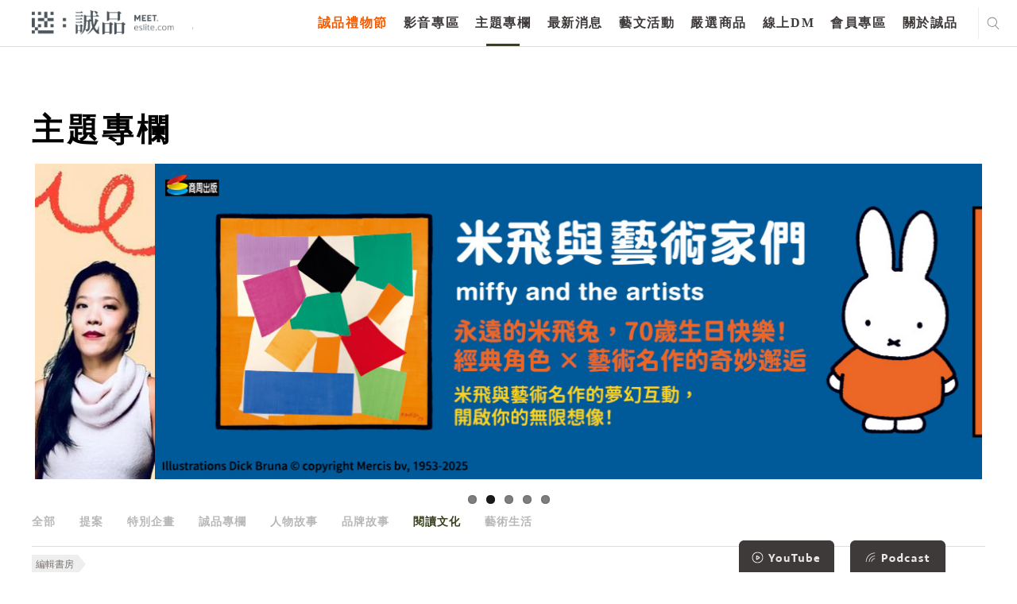

--- FILE ---
content_type: text/html; charset=utf-8
request_url: https://www.google.com/recaptcha/api2/anchor?ar=1&k=6LfKd88dAAAAAHvAHgFgs-iLH6eUgQwr1sXXQIkm&co=aHR0cHM6Ly9tZWV0LmVzbGl0ZS5jb206NDQz&hl=en&v=TkacYOdEJbdB_JjX802TMer9&theme=light&size=normal&anchor-ms=20000&execute-ms=15000&cb=1e4vovyeo4rd
body_size: 46247
content:
<!DOCTYPE HTML><html dir="ltr" lang="en"><head><meta http-equiv="Content-Type" content="text/html; charset=UTF-8">
<meta http-equiv="X-UA-Compatible" content="IE=edge">
<title>reCAPTCHA</title>
<style type="text/css">
/* cyrillic-ext */
@font-face {
  font-family: 'Roboto';
  font-style: normal;
  font-weight: 400;
  src: url(//fonts.gstatic.com/s/roboto/v18/KFOmCnqEu92Fr1Mu72xKKTU1Kvnz.woff2) format('woff2');
  unicode-range: U+0460-052F, U+1C80-1C8A, U+20B4, U+2DE0-2DFF, U+A640-A69F, U+FE2E-FE2F;
}
/* cyrillic */
@font-face {
  font-family: 'Roboto';
  font-style: normal;
  font-weight: 400;
  src: url(//fonts.gstatic.com/s/roboto/v18/KFOmCnqEu92Fr1Mu5mxKKTU1Kvnz.woff2) format('woff2');
  unicode-range: U+0301, U+0400-045F, U+0490-0491, U+04B0-04B1, U+2116;
}
/* greek-ext */
@font-face {
  font-family: 'Roboto';
  font-style: normal;
  font-weight: 400;
  src: url(//fonts.gstatic.com/s/roboto/v18/KFOmCnqEu92Fr1Mu7mxKKTU1Kvnz.woff2) format('woff2');
  unicode-range: U+1F00-1FFF;
}
/* greek */
@font-face {
  font-family: 'Roboto';
  font-style: normal;
  font-weight: 400;
  src: url(//fonts.gstatic.com/s/roboto/v18/KFOmCnqEu92Fr1Mu4WxKKTU1Kvnz.woff2) format('woff2');
  unicode-range: U+0370-0377, U+037A-037F, U+0384-038A, U+038C, U+038E-03A1, U+03A3-03FF;
}
/* vietnamese */
@font-face {
  font-family: 'Roboto';
  font-style: normal;
  font-weight: 400;
  src: url(//fonts.gstatic.com/s/roboto/v18/KFOmCnqEu92Fr1Mu7WxKKTU1Kvnz.woff2) format('woff2');
  unicode-range: U+0102-0103, U+0110-0111, U+0128-0129, U+0168-0169, U+01A0-01A1, U+01AF-01B0, U+0300-0301, U+0303-0304, U+0308-0309, U+0323, U+0329, U+1EA0-1EF9, U+20AB;
}
/* latin-ext */
@font-face {
  font-family: 'Roboto';
  font-style: normal;
  font-weight: 400;
  src: url(//fonts.gstatic.com/s/roboto/v18/KFOmCnqEu92Fr1Mu7GxKKTU1Kvnz.woff2) format('woff2');
  unicode-range: U+0100-02BA, U+02BD-02C5, U+02C7-02CC, U+02CE-02D7, U+02DD-02FF, U+0304, U+0308, U+0329, U+1D00-1DBF, U+1E00-1E9F, U+1EF2-1EFF, U+2020, U+20A0-20AB, U+20AD-20C0, U+2113, U+2C60-2C7F, U+A720-A7FF;
}
/* latin */
@font-face {
  font-family: 'Roboto';
  font-style: normal;
  font-weight: 400;
  src: url(//fonts.gstatic.com/s/roboto/v18/KFOmCnqEu92Fr1Mu4mxKKTU1Kg.woff2) format('woff2');
  unicode-range: U+0000-00FF, U+0131, U+0152-0153, U+02BB-02BC, U+02C6, U+02DA, U+02DC, U+0304, U+0308, U+0329, U+2000-206F, U+20AC, U+2122, U+2191, U+2193, U+2212, U+2215, U+FEFF, U+FFFD;
}
/* cyrillic-ext */
@font-face {
  font-family: 'Roboto';
  font-style: normal;
  font-weight: 500;
  src: url(//fonts.gstatic.com/s/roboto/v18/KFOlCnqEu92Fr1MmEU9fCRc4AMP6lbBP.woff2) format('woff2');
  unicode-range: U+0460-052F, U+1C80-1C8A, U+20B4, U+2DE0-2DFF, U+A640-A69F, U+FE2E-FE2F;
}
/* cyrillic */
@font-face {
  font-family: 'Roboto';
  font-style: normal;
  font-weight: 500;
  src: url(//fonts.gstatic.com/s/roboto/v18/KFOlCnqEu92Fr1MmEU9fABc4AMP6lbBP.woff2) format('woff2');
  unicode-range: U+0301, U+0400-045F, U+0490-0491, U+04B0-04B1, U+2116;
}
/* greek-ext */
@font-face {
  font-family: 'Roboto';
  font-style: normal;
  font-weight: 500;
  src: url(//fonts.gstatic.com/s/roboto/v18/KFOlCnqEu92Fr1MmEU9fCBc4AMP6lbBP.woff2) format('woff2');
  unicode-range: U+1F00-1FFF;
}
/* greek */
@font-face {
  font-family: 'Roboto';
  font-style: normal;
  font-weight: 500;
  src: url(//fonts.gstatic.com/s/roboto/v18/KFOlCnqEu92Fr1MmEU9fBxc4AMP6lbBP.woff2) format('woff2');
  unicode-range: U+0370-0377, U+037A-037F, U+0384-038A, U+038C, U+038E-03A1, U+03A3-03FF;
}
/* vietnamese */
@font-face {
  font-family: 'Roboto';
  font-style: normal;
  font-weight: 500;
  src: url(//fonts.gstatic.com/s/roboto/v18/KFOlCnqEu92Fr1MmEU9fCxc4AMP6lbBP.woff2) format('woff2');
  unicode-range: U+0102-0103, U+0110-0111, U+0128-0129, U+0168-0169, U+01A0-01A1, U+01AF-01B0, U+0300-0301, U+0303-0304, U+0308-0309, U+0323, U+0329, U+1EA0-1EF9, U+20AB;
}
/* latin-ext */
@font-face {
  font-family: 'Roboto';
  font-style: normal;
  font-weight: 500;
  src: url(//fonts.gstatic.com/s/roboto/v18/KFOlCnqEu92Fr1MmEU9fChc4AMP6lbBP.woff2) format('woff2');
  unicode-range: U+0100-02BA, U+02BD-02C5, U+02C7-02CC, U+02CE-02D7, U+02DD-02FF, U+0304, U+0308, U+0329, U+1D00-1DBF, U+1E00-1E9F, U+1EF2-1EFF, U+2020, U+20A0-20AB, U+20AD-20C0, U+2113, U+2C60-2C7F, U+A720-A7FF;
}
/* latin */
@font-face {
  font-family: 'Roboto';
  font-style: normal;
  font-weight: 500;
  src: url(//fonts.gstatic.com/s/roboto/v18/KFOlCnqEu92Fr1MmEU9fBBc4AMP6lQ.woff2) format('woff2');
  unicode-range: U+0000-00FF, U+0131, U+0152-0153, U+02BB-02BC, U+02C6, U+02DA, U+02DC, U+0304, U+0308, U+0329, U+2000-206F, U+20AC, U+2122, U+2191, U+2193, U+2212, U+2215, U+FEFF, U+FFFD;
}
/* cyrillic-ext */
@font-face {
  font-family: 'Roboto';
  font-style: normal;
  font-weight: 900;
  src: url(//fonts.gstatic.com/s/roboto/v18/KFOlCnqEu92Fr1MmYUtfCRc4AMP6lbBP.woff2) format('woff2');
  unicode-range: U+0460-052F, U+1C80-1C8A, U+20B4, U+2DE0-2DFF, U+A640-A69F, U+FE2E-FE2F;
}
/* cyrillic */
@font-face {
  font-family: 'Roboto';
  font-style: normal;
  font-weight: 900;
  src: url(//fonts.gstatic.com/s/roboto/v18/KFOlCnqEu92Fr1MmYUtfABc4AMP6lbBP.woff2) format('woff2');
  unicode-range: U+0301, U+0400-045F, U+0490-0491, U+04B0-04B1, U+2116;
}
/* greek-ext */
@font-face {
  font-family: 'Roboto';
  font-style: normal;
  font-weight: 900;
  src: url(//fonts.gstatic.com/s/roboto/v18/KFOlCnqEu92Fr1MmYUtfCBc4AMP6lbBP.woff2) format('woff2');
  unicode-range: U+1F00-1FFF;
}
/* greek */
@font-face {
  font-family: 'Roboto';
  font-style: normal;
  font-weight: 900;
  src: url(//fonts.gstatic.com/s/roboto/v18/KFOlCnqEu92Fr1MmYUtfBxc4AMP6lbBP.woff2) format('woff2');
  unicode-range: U+0370-0377, U+037A-037F, U+0384-038A, U+038C, U+038E-03A1, U+03A3-03FF;
}
/* vietnamese */
@font-face {
  font-family: 'Roboto';
  font-style: normal;
  font-weight: 900;
  src: url(//fonts.gstatic.com/s/roboto/v18/KFOlCnqEu92Fr1MmYUtfCxc4AMP6lbBP.woff2) format('woff2');
  unicode-range: U+0102-0103, U+0110-0111, U+0128-0129, U+0168-0169, U+01A0-01A1, U+01AF-01B0, U+0300-0301, U+0303-0304, U+0308-0309, U+0323, U+0329, U+1EA0-1EF9, U+20AB;
}
/* latin-ext */
@font-face {
  font-family: 'Roboto';
  font-style: normal;
  font-weight: 900;
  src: url(//fonts.gstatic.com/s/roboto/v18/KFOlCnqEu92Fr1MmYUtfChc4AMP6lbBP.woff2) format('woff2');
  unicode-range: U+0100-02BA, U+02BD-02C5, U+02C7-02CC, U+02CE-02D7, U+02DD-02FF, U+0304, U+0308, U+0329, U+1D00-1DBF, U+1E00-1E9F, U+1EF2-1EFF, U+2020, U+20A0-20AB, U+20AD-20C0, U+2113, U+2C60-2C7F, U+A720-A7FF;
}
/* latin */
@font-face {
  font-family: 'Roboto';
  font-style: normal;
  font-weight: 900;
  src: url(//fonts.gstatic.com/s/roboto/v18/KFOlCnqEu92Fr1MmYUtfBBc4AMP6lQ.woff2) format('woff2');
  unicode-range: U+0000-00FF, U+0131, U+0152-0153, U+02BB-02BC, U+02C6, U+02DA, U+02DC, U+0304, U+0308, U+0329, U+2000-206F, U+20AC, U+2122, U+2191, U+2193, U+2212, U+2215, U+FEFF, U+FFFD;
}

</style>
<link rel="stylesheet" type="text/css" href="https://www.gstatic.com/recaptcha/releases/TkacYOdEJbdB_JjX802TMer9/styles__ltr.css">
<script nonce="RhpFIeQ9y8-PCx7pv0v25Q" type="text/javascript">window['__recaptcha_api'] = 'https://www.google.com/recaptcha/api2/';</script>
<script type="text/javascript" src="https://www.gstatic.com/recaptcha/releases/TkacYOdEJbdB_JjX802TMer9/recaptcha__en.js" nonce="RhpFIeQ9y8-PCx7pv0v25Q">
      
    </script></head>
<body><div id="rc-anchor-alert" class="rc-anchor-alert"></div>
<input type="hidden" id="recaptcha-token" value="[base64]">
<script type="text/javascript" nonce="RhpFIeQ9y8-PCx7pv0v25Q">
      recaptcha.anchor.Main.init("[\x22ainput\x22,[\x22bgdata\x22,\x22\x22,\[base64]/[base64]/[base64]/[base64]/ODU6NzksKFIuUF89RixSKSksUi51KSksUi5TKS5wdXNoKFtQZyx0LFg/[base64]/[base64]/[base64]/[base64]/bmV3IE5bd10oUFswXSk6Vz09Mj9uZXcgTlt3XShQWzBdLFBbMV0pOlc9PTM/bmV3IE5bd10oUFswXSxQWzFdLFBbMl0pOlc9PTQ/[base64]/[base64]/[base64]/[base64]/[base64]/[base64]\\u003d\\u003d\x22,\[base64]\x22,\[base64]/DsE7CtMOqYA7ChsKoBxERw4XCgMKywpdkeMKUw7ITw5Qcwq0FBzhiS8KGwqhZwr/CrkPDq8KzAxDCqjjDucKDwpBAc1ZkAD7Co8O9OsK5fcK+a8OCw4QTwrbDhsOwIsOzwqRYHMOsMG7DhhxXwrzCvcOlw5cTw5bCkMKmwqcPRsK6ecKeKMK6a8OgDQTDgAxgw65YwqrDriBhwrnCl8K3wr7DuCofTMO2w6IIUkkNw617w61mNcKZZ8KHw5fDrgk7UMKABW/CsgQbw6VmX3nCs8Kvw5MnwozCusKJC1IzwrZSVRtrwr9mLsOewpdMZMOKwoXCmml2wpXDi8ORw6kxRiN9N8OIbStrwpJ+KsKEw7XCrcKWw4AfwpDDmWNhwpVOwpVsfQoIM8OIFk/DnDzCgsOHw5cfw4Fjw55fYnpHGMKlLgnCksK5Z8OLJ11dZDXDjnV+wq3DkVN4LMKVw5BBwpRTw40Wwp1ad0xyHcO1aMO3w5hwwoFHw6rDpcKEAMKNwod5EAgAecK7wr1zNjYmZDgTwozDicO2O8KsNcO4ECzChy3CkcOeDcKuN11xw4/DnMOuS8ObwootPcKkGXDCuMOww6fClWnCtgxFw6/CssOqw68qa1N2PcK3GQnCnBTCmkURwpzDjcO3w5jDjBbDpyB7HAVHTsK1wqstJ8Orw71RwqRDKcKPwqLDmMOvw5oTw7XCgQp/GAvCpcOFw4JBXcKYw4DDhMKDw4nCmAo/wrZMWiUUUmoCw7tewolnw6RYJsKlMsOcw7zDrX19OcOHw7zDlcOnNlJHw53Ct2jDrFXDvS7CucKPdQRpJcOedcOHw5hPw4/Ch2jChMOew6TCjMOfw60OY2RIYcOXVgTCucO7IQUNw6UVwpHDkcOHw7HCgsOZwoHCtwRUwrbCl8KVwqlxwoDDqgdwwpfDiMKDw6p5wr0rJcOMNcOZw6nDpW5eawJRwqjDsMKDwonCvGvDsnzDuCnCgCLDmx7DjHw+wpQmdB3DtsKjw6zChMKcwqtUBWzCncK/w6nDl2x9AcK8w6XCkTBiwo10VnBywqsqCkPDqFhqw5ciInZNw53CpWYYwp5+OcKNWCHDpVjCscO2w6PDucOZVsK4w4kIwonCi8KjwoFmB8OZwpbCvcK9BcKbahvDtcOmJCPDmkhENsOJwq/CrcO0f8K5dcKwwrvCq3rDjBfDhTHCoSXCs8O+EwULw6xdwrPDlMKKE0fDkmHCvw4Gw5zCmcKDGcKIwps0w5NEwq7CtcKJWMK/JGrCqsK2w6jDhQ/DumTDnMKtw5BNXsOhbk83VMKYHsKsIMOsO2MhH8K7wo13FnDCosKJb8OPw70hwpUxR3tnw7FHwojDuMKgdMKUwp0gw4fDi8KRwrnDu34Ic8KCwovDuXrDqcOJw6khwphqwpjCicOOw5rCmR1Mw5VMwqh5w6/CpDLDsVlIaH0GGcKiwosxbcOYwqPDulPDp8OZw5plYsO8b1LCucKsCxk8Vwo/wqtjwp1cXlvCp8OGJlLCsMKiAEcrwptxG8KSw6vCiSHCnGzClCXDpsK1wobCu8K7b8KmU2/Dl1hWw58WXMKgw7g9w61UOMOBBgHDk8KSYcKJw5/DhcKgXx4HOMK7wrfDkGYvw5XCmV3DnsKuI8OdGlDDvRrDvznCqcOBNHDDigYxw4pTOVtYD8Ofw7pCJcKMw6PCskfDlnbCq8K0w7/DpRBSw5XDogRPNsOewqnDhTLCmHxQw47CkFQAwqHCh8OcRsOMbcKzw7DCjVoleCvDpWFmwrluIAzCnBNNwqrCrcKiJksdwoMBwpZTwqMYw5p0NMONcMOyw7Bfw7wdHG7Dmkx9fsKnw7bDrSsNw4lvwqnCjcObXsKHM8O/WR8uwqdnwpfCk8KwI8KfIFosLcOvHSfDql7DtGXDjcKLbsODw5gCPsOOw4nCnkYfwobCt8O6c8O/w43CkCPDsXNXwogmw5oSwp1rwpsPw5dIZMKMTsK7w5/DqcOPMMKLEhvDviUecMOPwoPDnMORw7BIS8OoIsOuwoPDjsO4XEVxwpnClXrDvsORDsO5wqPCnzjCiShNX8OrOzJxFsOgw4dlw5E2wqrCg8OEHiZdw6jCrhTDisKWWAJUw6LCnjLCqcOdwpTDiHDCrDAGJmrDrys0IcKRwq/CoQLDgcOcMh7ClgxLCGpQesKxaFvClsODwpJ2wrouw45CJMKPwp/DkcOCwo/DmGXCjGoRLMKeOsOlLlPCoMO9Xgt3QcOiW05xExzDmcO7wonDg0/[base64]/w58/b0Vswqt7w6Vlw6HDsBbCt8Kmwr8Vwp8Uw5TDsUF1PGrDuybClGRnIQweX8KuwpFoT8OMwoXCksK1JcO7wqTCjMOHBBRRFzrDisO1w5wYZh7CoUIVIy4sB8OMKgDDk8Kow5wyaRVmVS/DjsKiIsKGMcOJwrzDisO8DGjDgmrDujFww6/DhsO+X3/DuwYtf2rDsQMDw4ocNcOJBzvDsTjCuMK+D2U7PR7Cjhogw5EaZn93wpZ9wp0ZaG7DhcOzwqrCm1hzbsKVG8KAV8OJe3sNMcKPNMKPwrIAw6/CqxtkCQ7DqhQgK8KpG2UifDQYQnIrVAXDpUrDhnHDpAMEwrw6w7BebcKRJmodK8Oow7bCpcKXw7fCg2Iyw5YRWsO1W8O+TF/ConFEw68UAjHDvSDCrcKpw7rCrFh4aR7DnDAHXMOvwrJhHRJKfH1GZFlpCSrCtGjCgsOxOBnDvlHDozjCr13DszvCkmfCkijCjMOGMsK3IU/DjMO8S203PkABSiXCgz5sYxYIYcOZw5DCvMKTdsOhP8KTdMKxIT4Wf3Jiw6vCmMOqYG9kw5bDpkjCmMOkw7vDlELCuV41w5dYwrgHMMK2wr7DsycuwqzDsE/Cm8KcCsOyw6xlMMK4UA5FOcK/w4JEwovDgh/DtMOkw7HDrMOEwoozw4XCkFbDi8KmFcKrw5bCgcO4wr7CrWHChGF9f23ChjA0w4JJw77CqRHDnsK7w7LDgCYGKcKvw4vDk8OuLsKowqM/w7fDuMOPw7zDrMO5wrbDrMOiHhopZRoCwrVNO8O7IsK+ZxIYfD9Tw7rDucOzwqUswrTDjmwFw58Dw77CpTHCuFJqwofDjVPCm8K+YXF9YSrDpMOtcMOSwoIAXMKrwoXClDHCocKJAsKZHyTCkjQKwo/CmD7CkDw3McKTwqnDkC7CuMOrIcK1em0oTMObw6IPKiTChgLCjUV2HMOiPMOgwrHDijnDrcKFaCDDtg7CoFk8X8KrwoTChyDCqRLCkhDDs2nDlkbCnwVrG3/[base64]/Dq8OsD8OTw47CggvDlxh/TETCsMKMFGQaw6bCozXCnMORwoUMTG3DhcOzLz/[base64]/dsKeVcOJLzfDsgnDnsO5wp7Ci8KWwoTDpcK7Z8Klwr8lYMKRw7QFwp/CtzwzwqxWw7bDrQbDsj1rM8OIFsOyfQxBwq9dSsKoHMO5dy5vDCzCvhvCjGXDhDLDvsOidsKJwonDjyVHwqcyb8KjCS/CgcOAw4lffFNgw70Fw6QYbcO0woMVLXLDpAYTwqpUwoIpemEHw6fDqMOqf1bCtmPCjsKXesKZP8OXOS5LVMKkw4DClcKpwohka8Khw7ZDIioEOA/[base64]/Drw1VcFvCvsKawq3DgWYpwqfDoMOJwrp0woDDnMKXwqnCjcKDSi8owqbCs3fDg3sfwovCh8KhwogRMMK/w7FSP8KmwowDPMKnw6DCssKKVMOnHcOqw6fCpVvDvcK3w642a8OzLsKuWsOgw7/Cp8O1NcO8dCzDuCR/w41lw6fCvsOZPcONNsOYE8O2P3A+WyHCqzrCgMKACxIbw7Vrw7vDo1JxGyLCshdYKMOdM8ORw5nDvcO3wr/CgSbCqy3DsH9+w53CqAPCosOcwqjDhQnDn8K4wpl+w5Mgw6Qow4YfGwnDrxHDl0Mdw6bDmDtmDcKfwqB6wog6AMKdw5zDj8OTZMK2w6vDizXCuhLCpATDoMKuJQMow7p/a3xawqDDnXcaRALCk8KZGsKGO03DmcKESMOyWcKdTUbDpTjCo8OkfmQpf8OJXMKcwrPCrGbDvXY4wrvDrMOAccOdw6DCg0XDtcOew6HDosK4EMOtw6/DlUFQw6ZOCcK0w4XDpXxxJ1HDnQBBw5PCusK/OMOJwojDhsKcPMKlw6Y1cMOEccKnFcKOSV8Qw446wqlCwpcPwoDDiDoRwoVhUjnCp3M8woDDg8O3GQQ9UHFsaifDusO9wq/Dmhd0w6UUShBvPjp6wr8JTkMPARlWAnvCrG1Lw7vDrj/CgsKIw5PCuiB+IFQgwq/Dhn/[base64]/[base64]/wqYFw6HCjsObw5jDiHjCvjcSGGB9GsKdwq9bZcKcw4bCrsKmOcKpLcKGw7F+woHDqAXCmMKDVigkWVnCr8K1FcOqw7fDpsKuaFHDqwfDtRlqw7zCi8Kvw5pNwp3DjnjDjzjDjRd+R2UaDsKQTcO/T8Oqw7w+wp4JMTnDsWY3w6FTJljDhsOBwqReKMKHwrkcf2tNwp9Zw7YHT8OKQUnDmXIIVcKUNAI3N8KrwpQYwobDoMO+V3PChx7Dp0/Ct8OdbFjCjMKvw4LCpXnCg8OtwoPDqBJWw57CjsOBPBw/wr8yw74jBBDDuwJWA8OCwrRMwqHDuTJRwoEGYMODTMO2wprCh8KTwq7DpH4jwrVhw7/Cj8OwwqzDsGHDn8K6EcKqwr/DvHZMJEs/EwjDlsKswoZrw5kEwq4gKsKQIsK0woDDnwvCllsMw7NNHj/DpsKLwol7dUVHIMKKwpU0ZsOYSm1ew54Fwo9dJiTCmMOtw4bCscK0LyIHw7XDrcOEw4rDgVbDkWvDg0zCv8OMwpNnw6E+w6nCpRbChgIAwr8xc3DDl8KvNSfDsMKwEh7CscOLc8KNWQnDq8Kfw7/[base64]/DkcOSc8OJIsKVSRQjw53CgnoIw4/CiCXCpcOlYcK3Zy/[base64]/wofCs8O5w7xVbsKVw7syJMKXwrYYKsKgJXLCmsO2VjLDpcKoFmMUSsOnwr5mKVtxfyHDjMOQQhM6EjbDh2xow5zCthBGwqzChkDDgidDw57Cn8O7fjjCqcOBQMK/w4NpTcOLwr9ew6hPwo7ChsOCw5cFZhHDucOTCXcrwpbCvhNZF8OmOD7DqlETY1LDusKtd3DCssOYw6d7wp/DvcKaAMOTJTvDoMOVf2pJIAAGYcOPYXZNwoMjJ8Oww73DlAt6FETCiyvCmBgzU8K5wodRWkcQcznCoMK2w742AsKrVMOfZRRBw61cwq/ChRrCv8KZw5DChsKEwobDgxw4w6nCv0k+w57Dt8KHE8OXwozDosK2I27Dg8KLE8K/OsOTwo9mfMO/NVnDp8KOVhnChcODw7LDqMKHLMKOw67DpWbClsOEUMKowpssBALDn8OoHMOVwrJnwqtYw6pzNMK6SElYwq1uwq8kDcKlw43Ci1NZWcOoa3Ubw53DkcOswqEzw54Pw7wLwrjDlMKxbMOBSMOlw7R1wqbDkUnCvMOGNkh5TsKwTsKFDVkLZj7Cm8OAVMO/[base64]/DgQVLH8OMwqbDh8Onw78sHxYPTcOBw6PDkUd3w4hywqPDhmliw77CgUjCvMO4w7HDjcOhw4HCj8OHUsKQE8KHW8Kfw4h9wo8zw6cvwqPDisOuw40UIMO0bmfCpC/CgTrDsMK7wrfCu3DCsMKDXhlQSgzCkzHDpMOyJMKkb2TCvMKYK3YzGMO+SlrCpsKdBsOAw6djUHs7w5nDo8Kqw7nDmj0vwqLDisKRNMKzD8O/XR/[base64]/Cq8OOw6U1wojClwLDvAlxaCUmPmLDgMK6wowZJ8Oxwq1/wpUjwrEtSsK/w4/CvMOnZTF0AcOzwpRewozCjw1qC8OBTErCpMO/[base64]/DhzzCsDLDpgPDhsO1UxnDmcO8w7dXYmnDqjnCqUzDrRnCkBoFw7/[base64]/ChTZKKsOEw73Cv8KgdnjDocKSeBAiwr1HIsKJwr/DrMOkw755AHo3wqxZdcKTL2rCn8K9w4kowo3DsMKrAMOnCsOHS8KPMMKLw7bCoMOew7/[base64]/wofDi8KywpI1VTzCmBTDjMKfw61EwrVSwpTDsiFJW8OgYRVmw6DDjkzDgMOuw61WwqHCpcOvLFpcZMOewrDDt8K2P8O7w7xvw5kPw79LL8O0w4XCn8OJw4bCtsOYwqYIIsOqKGrCvghowrMSw7hVI8KuDSg/NlfCqsKLa1pNWk8gwqkkwrzCvWTCr0psw7EcI8OaHMOIwoZMT8OUIWYdwqbCm8KtdMOZwr7DpXhRA8Kjw4TCv8OaQgPDg8OyW8O+w6bDq8K1KMO/acOdworDiWwAw4k9wqTDoXp3acKfTHVcw7LCtzTCrMOIecKKcsOvw4nClsO0RMKywr7DkcOpwoFuJk0UwpjCh8KUw69ETMOzW8KcwrtyVMK0wrVUw4vCtcOIRcOTw6jDiMKyEXLDqjzDo8KSw4zDrMKqZ3cjOsOwesOHwrI4wqgcCV0WIRhXwp7CpnvCu8KDfy/DhXvDi052ZHHDojIxXMKFRMO1RnnCq3vDusKjwqldwpEJIjzCnMKywo47CmPCqibDs3BfGMOow4LDvTpyw6bCv8OiEXISw6XCncOVSn/CokFPw6dQbMKAWMKBw4jDvn/DvMKtwqjCh8Oiwr1+VsOwwpXCuDsdw6vDqMOlVwfCk0s1MwTCtHjDt8Okw5duLjTDpm7DqcOPwrgzwoHDnFDDpg4mwp/Cgw7CmsO8H3MAMjDCgTXDs8KhwqDCi8KRZXbCt1nCmMO+R8OGw6TChgJmw5QQaMOTdSFKXcOYw4oIwpPDh0JmSMKIXSdOw6bCqsKBwobDtcKxwoHCvMKvw70gI8KywpJAwrfCqMKKOnAMw5nCm8KgwqbCosKPSsKJw7QJO1B9wpskwqRKBW9/w6x4LcKmwo03IEHDjjp6d1jCgMKiw4jDhsOMw7RBKErCmQrCqh7DicOcMxzDhADCpMKvw4ZKwrXDsMKUc8KxwpAVTSVBwo/[base64]/DqcOMXMOCMsOwwpjCpMKbciDCgkVtw73DrMO3wq7DicO0dQ/Dn3LDusOowrhCRSvCi8OAw7TCrMK+CsOdwoYEOlHDvGZTK0jCm8KGIUHDu1jDqVlDwrdNBxvDsnoDw6LDmDE/wrTCnMOzw7jCoDTDmsOSw6tEw4vCicKmw6YtwpFpwrrDgUvCksOLOhZIbsK0TwsDJcKJwrrDicOqwo7CnsKkw4/DmcK6bzHCpMOgwrPDhcKtDFEzwoVwGDEHZsOpGcOofMKCwoJ+w4BjGjAPw7fDhlUKwpcuw6vCuA8bwpXDgMOKwqfCpjl2cydlcSDCjsKQLTkCwqBaaMORw5xfSMKUCsKgw5fCpzrCpsO/w43Cky5Pw5/DqSvCmMKWXsKIw77Dlwxrw7U+FMOow7ISXWrCpE8Yd8Ojwr3DjcO/[base64]/HhB8D8Ogwq7DucK5w7bCl8OyT8KfM1oidcKkUHMNwrnDq8O+w6XDgcOSw5wGw5xBBcKbwp/Djh3DhE1Tw6ZYw6VqwqfCtWcNEGxBwpxaw5bCh8KxR3EOXcOWw4I0GkFFwoVmw4ECIwwiwpjCjg3Drm86EcOVcjnCm8KmLwt0alzDjMOUwqvClSIheMOfw5fDshdrDVHDhQjDgHEkwrJ6LcKGw4/[base64]/YTHCoFrDuCACwrxIwrHDicKmw5LCusKww47DoC1YecKZPWERaE7Dh3s9wprDuk3Ck0zCh8OOwrFiw4FZH8K9YsOYYMO+w6tBZDTDl8KMw6FSQcOYc0LCrMOywobDrcO3bzzCkxY5M8KCw4nCmHnCoV7CiBXCrMKaOcOOwoRhAMOwKxQAIMODwqjCq8KkwoM1Zn/DpMOEw4vCkVjDuQPDolEaOcOeRcKFwpXDvMONw4PDrxfDr8OAGMKKFxjDoMKWwpAKSkTDrkPDm8KLPFBuw5tSw7gKw7xPw6rCmcOJcMO1w6vDkcO9SBluwooMw4Q2W8O/PGhIwrBUwpzCusOVIDtYKMOvwqzCp8Ofwo3CoRE7JMKeC8KCegI+VDrCv1cDw6vDksOxwrzCosKtw4LDhMKHwrA0worDjzUtwq06CBZUXMKmw4vDlAfCmQbCtzdYw6DClcOIUWLCuGBHU1PCkG3DpkkmwqlXw5nDpcKpw4fDsl/DuMOew7bCksOaw4pLH8OQKMOUMAVSGHJZR8KWw61QwrV8w4Auw4Qow4lNw6Mlw5XDssO+GyFkwrRAQzbDlsK3GMKww7fCncO4HcODCCvDrDTCiMKcZVnCn8KGwqLCt8OjacOAdcO5HMKDTxjDqMOBYTkOwod3GcOLw6wNwqTDsMOROgkHwrk5Q8O5b8KzCCDDlG/[base64]/DnsKewq0Hw7/CisOpUifDqiXCkzfDjhFFw4DCh2sbby8sPcONPMK8w6rDvcKEQ8OfwpEAdsOCwr7DkMKtw5rDncKhw4bCoT/ChzTCh0phHEnDnjXCnD7CicOTFMKEWWQgLX7CusOXaXDDq8K+w7DDksO4GwE0wqHDkg3DrcKgw6k5w5suE8KeOsKnTcKvPzTDhFjCv8OwIlthw7RvwpRewprDqnkSTGlgN8Obw65/ZAPDh8K8dsK7BcK3w7Few4vDkBfChAPCoTnDmsKvO8OXWkdLOywYZcK0PsOFNcOMFGsHw4/CgGHDhcOZdMOPwrXCgMO2wqhMQsK4wp/Cl3/CqcKpwoXCkwl5wrtAw7fCrMKRwqrClCfDv08/wpPCjcKEw4YHwpjDvy4IwqXClnMYZsOfK8O1w6d/w6wsw7rCtcOMTh98wq9hw7fDuznDvGjDlEjDu0h/w55gQsK+Rm3DoDwfXV4WQMKuwqbCt01zw7vDhcK4w5nDmlkEHnEkwr/Dp0bDjwY4QDwcHcKjwoRHbcOmw5TChycANcKTwpfCh8O/MMOhH8OFw5t0acOBXiUaZMKxw57Cj8Kbw7JWw4sdHGvDoDbCvMK+w4rDosKiCCUjIjkZPBbDiFHCnWzDtxpew5DDlVbCuDDCrcKbw5wFwoAfMHhLB8OQw7HDrDAAwpTCkjVuwrPCm2MIw4BMw7FOw7YNwobCvMKcBcOaw4MHQlZlwpDDp3zChMOqRklLwo/CnDY6GcKmNHZjOAQXbcO1wqTDv8OVdcOCwr3CngfDrwDDvSMLw6HDrCTDoQDDtsObfVkmwojDhBnDlH/Cj8KPUz4VI8Ksw751IBfDnsKMw5TCnMKYU8OWwplwQgIhQQLCnTjCgMOOS8KRbUjCt21bVMKlwpxPw4Zdwr7CosOHwpbChMK6KcOffzHDm8Oowo7CuXtPwqw6YsO3w6R3dMO/NkzDknbCvSQpLMKie1LDvMKpwpLCjxHDsQDCg8K/GDJLw4XDgxHCnXLDtzhIDsOXGsO0Jh3Dm8KOwqDCucO5JDLDgjYWWMKRMMOYwot6wq3CvMOSLcKmw7nCkyzCnhLClGpQbcKhT3Erw5bCnxpxTsOiwrPCiHLDqwEzwq1yw70mCEnCsxTDp0rCvT/[base64]/w7vChHUnwqLDh8Ouwr7CqsK+woPCp8K9DcKrwr8bwosjwrttw7DCqyoYw67CvxzCtGjDhQ1LScOZwosHw7g2F8Oewq7DoMKaTR3CmzgIW1vCtsO9FsK3woHDmzLCtn4sV8KKw5lBw5xyGCQ/[base64]/Cs8Oyw4MLwoRKacOYKSIiIVFHUljDqMOzwr4hw5Fnw7TDu8K0E8KMXsONGGHCnDLDrsK6UV4dSHkNw7FcSkjDrMKgZcKpwoXDh1zCssK/wrnDhMOQwqLCsR7DmsKydgPCmsKbwp7DrcOjw7LDu8OdHBXCrl3DlcOsw6XCk8OIZsKww5bCqFwyEkA9csO4WXVQK8OuF8OXAmllwrzClsKhZ8KpBxkbwoTDsRBSwossWcKqwoDDvS4pwrwdH8KMw5fCjMOqw6nCpsKLJsKHVRpqDwzDucOow6wLwpFjRkItw7jDiV/DksKvwo3CtcOUwqTCisOAwqxTe8KdZlzCsXTDmMKEwqM/[base64]/S8OsO8KbwphpP3k3VCppVQF2wqHDlEUyUH1fw7lIw7hBw4bCkRNZVn5oJnrDiMOawpMFYBoxb8OVwqbCsWHCq8OuWzHDrT14Tj9ZwoLCszoHwos4f3DCpsO8woXDtTvCqDzDp3Upw63DnsK/w7oxw6NlZFPCgsKkw73DscOtR8ODIsOcwoBPw44sWCzDt8Ktw47Coi8SZFbCsMOhUsKyw6FswqLCphBUE8OID8KWYlLChnUMDkPDv1PDr8O7wqodZMKQBMKjw51EKMKBI8O6w7LCmXjCk8Odw4czbsOFRi90CsOOw7/Cn8OHw7vChGV6w49JwrbCg0wuNwp/w6XCgADDh181SCYccDksw7zDtTJ/F0h2XMKkw6oMw7/CisOsb8OLwpNjOMKdPsKAI1ldw6PDgy7DssOlwrrCoW7DnErDpCw2OD8pfhAZf8KLwpI4wrlZKygvw7nCjj9cw7vCgGJzwqsCI1PCgFsKw4XDlsK/w7FAF3LCmnzCssOZFMKywqXDkW4kJ8K7wr7DrMKjMmojwrbCn8OQTcOSwpPDlCTDiGI6V8KVwrDDksOtXcKDwp9VwoY/CWjDtsKKFDRZCTbCplvDlsK1w7TChsOGw6rCr8O1ecKawqvDiCvDghfDjXcfwq3Dj8KSTMKjBMKxHF4YwqMcwoIfWxXDqhZww6PCqifCnkNxwpDDuhzDoV5nw6DDpSQsw5k5w4vDjzzCmTs3w5fCuGVyHmpQbF/DjScYFcO4SXrCpMOuZ8ONwpxnG8OpwovCjMKCwrTCmRHCpVMlOSUbKnl+w6TDihN+eyPClndcwpXCssOyw55qDsK9woTDlUVrJsK6Bi/CvCbChmQVwoLDgMO8Hz9vw7zDpB3Ck8OSO8Kew7oWw6Ecw5EbVsOwHMKuw7rCo8KLMgAmw5LDpMKvw7MVUsO0wrTCgF/CjcOYw6EZw63DpsKXwp3CisKiw43Du8KYw7RIw7rDncOKQkI2bcKWwrfDjMOsw70tFhMuwqlaYlzCmwzDisO+w67CgcKVRcKNSgXDtWUNwqt4wrdWwqbDkAnCt8OQPCjDjXLCvcKbwrXDrkXDv1XCsMKrwpFiGVPCrXUCwp58w51Cw4tqCsObIjl0w5rDn8OTwqfCkH/DkSjCkTrCrl7Dq0BnQ8OjK2JhAsKqwqHDiR4bw6zCqwvDrMKsO8K6IXvDpsK3w6PCoRjDhhYGw7DCjRwDb3hIwr1wMcOrXMKXw7vCmEjCr0HCmcK3SMKWOxkBZTwVw7/DiMOGw5/CgWwdZwbDn0UgLsO8KUJbZkTClE7Dq30Hwoolw5cNWMKvw6Vtw5sBw649asOLDmkVG1LCp3jCg2huRT9kACLDmcOpw58LwpPClMOXw7dXw7TCrMOIOlxaw6bDoVfCoGJ7LMOPOMKmw4fCgsKSwoPDrcOlcUnCm8OfbWfCuzlEfjV3wrVSw5c8w4/Cv8O5wqDCgcKsw5Yyfh3Do18Gw67CtcOhcDlyw55Qw7xdwqfCi8KIw6vCrsO3bSsXwpc/wr9KYA3Cu8KCw7srwqBgwrZgakHDn8K0NC8QCCjClsODHMO7w7LDr8Obc8Khw48mI8O/wr0Swr/[base64]/DlsO8fMKDNMOUwrhow53CgsKQTcKPasKIY8KmGEQJw5jCg8OfMwnCkRvDu8KLf30eUB5AHCfCrMObIsOLw7V/PMKew7BsN3zCgCPCjTTCr2XCrMOgdD/DpMKAOcKlw6BgY8KQOTTCssOSayo5QcO/HiJpwpdjXMKxInfDhMOPw7fCqx1pBcONezpgwrs3w4HCosOgJsKeBsOLw5ZSwrzDjsK7w5XCpmYbPcKrwqJcwqTCsVkpw4PDkzrCicKLwphmwprDqBDDlit/woV/TsK2wq3CllHDisKMwozDm8Ohwq4rK8OIwqs/[base64]/MsOow5fCp0PDosKaX0RIw4t3XVIZwrrDr8ORwr1/wrMCwqAdwqzDsAY2KFPCjlM+bsKJRcK+wrzDpGPCoBPCpygHY8KpwptbIxHCs8KLwrbCqSjCs8OQw6nDmmEsXSDDhBzCgcKLwp9NwpLCimFrw6/DlGkfwp/[base64]/Cq8Oia8OQS8K+SMO2TcOjFsOGwpzCmQ1Cwqx8d8O+KcK8w6Z8w7JcZ8OeYcKdfMO9DMObw6djAWPCqX3Dn8O7wqLDtsOJUsK+w53DicKKw7s9B8K/[base64]/CqsKAwqBgAk5Pwq7DvgTCgMKGUX5ywp/CksKqw7wEE1Euw6HDoXbCjsKIw4MvSsOoYMKAwoXCsn/DqsOEw5puwocQXMO2w6AyEMKRw4PCqsKqw5HCum/Ds8KnwqlRwoZLwoc1WsOAw6F0wrPDig95AFnDvcOfw4F/UjoAw7vDsxzCg8KEw54rw7DDiwzDmQY+QErDnlHDj2w1EmHDnDfCi8KMwojCm8Krw6QKX8OXSsOiw4/CjxfCkVPCpADDgRnDrHbCjsOzw5tNwq9yw4xaPT/CgsOuwrbDlMKCw7vClFLDjcOAw7lgHQY2wpg7w6sAUQ/CrsO3w7I2w49DNRjDh8KOTcKbdnIJwq5pN23DmsKlwqHDosKFZm/Cm0PCgMOaZsKLA8KTw4LDhMK5HV5Awp3CisKSSsKzBC/[base64]/JnNOwrbDncKrHsKzc2pKRsO0w45rV8K6XMKlw6wKDx5NZcK/OsKqwpFxPMOkUMOPw550w5zDgjrDtcOFw5jDlFHCq8O0VB/DvcK6PMKxR8Klw4zDshd6LcK2wp3DncKwFcOwwrgYw5zClUp8w4YAXMOtwqnDj8O6TsOyGX/[base64]/wpZbZcOTHU5rwr/DisOPwrXDtmtnVzrDiCxpDMOaY3nCqATDu1zChsOqc8OZw5DCmMKLfcOKXX/CpcKVwpB6w6gPRsO7worDqCLCr8K8bg0MwpEfwrbCsTHDsSjCsQABwr0WGBLCosK9wqnDqcKVEcKowrnCpDzDpzxzazXCoxAzYEd9w4DCgMObMcOlw6kCw7PDniTCgcO3J2nDqcOjwo/CmkwJw5dYwqzCoGXDicOowq0Lwog3ESbDoBDCkcK/w4U0w53ChcKtw7zCk8OBKiUgwoTDpDpsAk/CqcK1DcOUF8KDwoBMaMKUJcK3wqEmO35XHw1QwoTDtDvCkXobK8OdZnXCj8Kmf0/CpMKkO8OGw7VVOk/CrB56WgLDolc3wpNWwqnCvGAEw5FHPcKbaA0BJcOSwpcJwpxCfCliPsO/w6kvTsKcVsKvQcKrRC/DosK+w592w5LCjcOsw4HDr8KDbwrDgsOqGMOuf8OcMEPDoQvDisOOw6XCvcONwpRqwo/[base64]/DogYrwqtPw71Qw5zCjijDjhLCn8OBS03CpGTDscKpAcKCYgVXDlnDhXFuwpjCsMKhwrjDjsOgwrvDo2fCgmLDikHDjibCk8KBW8KSwpwRwrFmcXJSwqzChENEw74/A1Z4w641BMKXMRnColRWwrAqf8KkDMKvwrg6w7/[base64]/Dr8Oow6dPwoFGwq7DhVZOSEfDi8KyZ8KJw71FYMO3XMKYcBPDo8K3Kkcqw53CsMKUSsK5DEPDrQjCi8Kva8K+EsOnc8OAwrIow4rDoU9Mw74ZEsOQwobDi8K2VFU9w4LCpsOUa8K2UVk9wr9Kf8OHwrFQBcK1dsOowpwJw7jCgCcdP8KXAsKmEm/Dj8ONf8Oaw5DDsRZVC1l8Ln4uHgc6w4/DrwdSNcO5w6XDj8Ogw7XDgMOufMOawovDp8OMw47Dkw09KsKmSVvClsO/w7lTw4DCvsO0Y8KNODfCgFPChHEww7vCjcKjwqNubnN5JcO5GQ/DqsOkwo7CpWJhVsKVfSLDolt9w43CosKDYTrDrW9Vw6DCkhnChAtUI2rCgxMuER4MLsKSwrXDnijCi8KbW2cewrtnwprCmxUAHMKYMwLDvzMEw6nCr09EQcOOw4TCkCBQL2/[base64]/Djx7CiEPDrMK+ZU9ZCl5dSXMAwqEEw5oRw7rCnsO1wq40w5TDihnDliXDmQBrWMKWEUNJBcKET8KAwoXDhMOFLkUDwqTDhcK/[base64]/DnsK3OwLDknvCrMOIF8OoS8OJw6TDpcKHXkVzcFbCiXp9CsKkVcOCbUYJT2sMwpJMwrzCr8KeSTk9O8Kbwq7DrsOoA8OWwrvDgMKoNETDgkdZw4QoUVBgw6xvw6TDvcKJU8KgAzssNsK8wpAWOFEMCj/[base64]/[base64]/CrTXDhsKPFSgxw6fDkmpxwpllO3DDuiJqwrLDsAHCrU4HZERsw7HCukVjR8O0wr8owq3DpyBYw6DChQ4vbcONW8KxCsOzCcOuYk/Dswlvw6HCmDbDrCFyScK/w54Jwo/DncOKBMKOP3/CrMOicsOeCsKUw7jDqMKqPCl9acKqw47CvHnCjm8PwpsRe8KywpzCmcOtHQ0YRsObw7rCr04TX8Ozw6/Cpl/DrsOrw555WEJFwqLDs3LCs8OIwqR4worDoMKMw43DgEABfGnCg8OMM8KEwoLCqsKywqQpw6DCqMKSKDDDtMO9YTjCt8KecwnCjR3ChcKcVTXCsR/DocK0w4d3HcOTQ8KPDcO5AzzDlsKLSMOsNMOqQsKlwpnDvcKifDNqwpjCosOUERXCsMKdPMO5KMOPwpZMwr1NScKWw5PDocOmQcO1PSfDg17CksO9w6gQwoViwop+w6fCtAbDk1rCgyHCijvDg8OXCcOUwqrCs8OkwonDgMOfw5bDsXE8b8OIdX/DmCwcw7TCl1t6w5V+ZH3CmQnCml/CtsKcRsOCEcOdXcOWcxZ7PG8Twp5sEsKRw4fChGcyw7Muw4jDvMK8QMKaw5R5w7vDmg/CtmYAFSbDvFfCtx06w7B4w452S3nCrsODw47CgsK6w40XwrLDkcOQw7sCwpEiVcOiA8O+DcK/SMOrw6LCgMOmw6zDkMK1BGs8Ig1YwqPDisKICEvDm2h5VMO8ZMOJwqHCiMKWM8KIf8KZwrPCp8O5worDkMONeB1Qw6hRwqUdNsO2FsOje8KXw4FHOsKrHkfCvWPDhcKjwrMqUF/CvDjDuMKZesOndMO6HsOFwrtTHMKrXjEiXCrDqnzDvsOZw6h6Tm7DgzpLCBdgdT8yOsOswoLCisOwTMOHTlcvN2bCt8OxTcOZBcKmwqEjAcOQwpBiAMKrwokXLFUtFSs3Vk1nUcORYgrCuU3DvlJOw5NRwoTCqsOyF0kDw6t/Y8O1wo7CnsKDw7nCqsOsw6jCl8OXO8OowrsYwo7CrGzDq8KlbMObV8OeDTPDvxASw6MOWcKfwqnDokcAw7gYWMOjFjrDusK2wpxnw77DnzMUw6LDp39Aw6/[base64]/wps/w6QRw4rCjgXDlsKkYl7CjHnCu2pUw6XDi8KZw7lBVsKhw4LCpVcjw5/[base64]/w67DssKYSAnDmMKATsKuw7vDkWFNwo5rw5bDhcKbXXk1wqjDsj0ww7vDhnPCgmQ/[base64]/w5YOCMOtw4HCs3MFWcKDZXnCtsOeX8O+wqMkw59dwphrw6UqOMORZwcvwrZMw6HCnMOHQGcpwp7DozMoX8Kkw5PChMKAw5UaHjDCnMOxScKlQCXClXLDplzCt8KFTwnDgRnDs1bDu8KHwpHCgkIWLEU/cnJfe8KmOMKjw5vCoFbDnUoOwpvCmGFINkfDnx7Di8OUwqvCn3AjccOhw7QlwpV0woTDjsKBw6g9a8KxOicYwqdiw4vCosKdYAgKBCURw6dXwqcjwqjCi3fCscKyw5YtBMKwwo3CnQvCuArDrMKWYg/DrDlHPzLCmMK2RzIJSy7Dk8O6TDZLSMO/w7hmXMOiw4vCiTDDv1d/w7dSPF5Gw6Y2WTnDjSXCuCDDhsOuw67CkRMseFPCp1odw7DCs8KkOVhOEm/DgDUBLsKWwo/ChErDtiDCj8OmwrjDojLCkVvCp8OpwprCo8K3RcOlw7tPL25fYGHCkVjCpWhTw6/DusOnczkVHsOwwprCvn7Cki9NwrLDpjBifsKAXUTCgyPClsKxL8OaLiTDpMOje8K/AsK/w4DDhgsbIF/Dlk05w71/wqrDi8KkEcK5McK5bsORw77DucOxwpBew4MAw67DjELCuDQwKXBLw4Ubw5nCuh9bQGcseAt8w68TSH10BMO2w5DCpgLDjRoTDMOiw4Ffw4oGwr/DusOHwro+DETDk8KbCHrCk2xJwqxAwrXDhcKIRMKow45dw7/Cs0hvDMO/w4rDjDvDjiLDjMK3w7lrwo9XBVFqwqPDiMKmw5/CkQV4w7HDqsKMwo9mb0JpwqvDjBzCmAF1w6LCkCTDgC15w6DDgwfCq08pw53CrRPDsMOuCMOdUsK/wqfDgDLClsO3GsOtenF3wrTDnXLCqcO1wrTDlMKhW8OXwpPDi2BAMcK/w7/[base64]/[base64]/CjcKjdcKEw7rCnHtmwqJ9PFUrUz7Ch8Oyw5dEwp7DiMOfNX9IbMKdR1DClWLDl8KhfQR+HHLCucKGDjBTegIhw7w1w7nDuifDrMOjBsOiQGjDtsOhGyLDiMKiGSpuw4/DoEfDpsO7w6LDusOzwpIvw7zDpcOBWTrCgl7DqkBdwqQaw4/Dgy9Kw7PDmTLCkDAbw5XDuBYHb8Ozw7vCuR/DsSZqwqk4w6vClMKRw7lGDl4sIcK2X8KeJsOJwo5Dw6LCkMOtw6kbCAkrEMKOAgcHIE1swp/DjC7CvzlLTzs5w43DnzNiw77CnV0Ew6PDhCvCqMOQKsKQOA0NwpjDl8OgwqfDksO4wr/DgsO8wrTCg8OdwqDDklvClUgAw5Izwo/DpEPDrsKcOUw1YUYqw7YhHmxcwoYzPcOIK2NRTifCjcKHw7jCpMKxwqFjw5hXwqpAU1jDoGnCtsKccjxmwopIf8OFesKewo4IXcK4wociw7EhXQMhwrI7w6sgJcOBFUzDrm7CtgdUwr7DisKcwp7Dn8Kaw4/DkCLCiGfDnsKjUcKSw5nCqMKhHMKkw4zCpiJjwqU7GsKjw7dTwpRDwovCsMK9HsKmwppIwowJbDDDq8OrwrLDgR0Kw4vDosOmTcOOwqdnwp7DiXPDqMKsw5fCosKAcBvDiiHDtMOjw48SwpPDkcK9wotfw5k2LH/[base64]/DqcOxOcOaw51PKGE1dCDDjn5awpfDvnhcIsOwwo7CrcOXSGE9wqQ/w4XDnQjDpS0pwoIOZsOoER9Zw6jDs0fCjz9vYUDCuzZodcKCF8OBw5jDtWYKwrtaacOhw4rDr8OmHMK7w5bDpMKiwrVnw507GMK2wp/[base64]/[base64]/csKoBcO2WWfCqTRhw658w4/CrsK+VQ9vVMKNwrcrL2vCtWnChiPCqBxqHXPCtCdgCMKPMcO2HlPCssK8w5LDg23Cr8Kxw4lOJGlKwr10wqPCuFZ0wr/[base64]/ChChfwpXDvMKtwp4Mw47Dp8Oow43CrXvDlcO4w7dlLBDDksKGWzo7LcKqw49mw6A5CBpZwokUwrlQYzHDn1EcPMKVS8OmU8KFw544w60Uwo/DhkUrVzLDngQJw6pXUC5LAMOcw6DDkiVKOE/[base64]/aRXChETDmsKowpfClQzCusOcw6LCjHTDkyTDsFxwWMOmFj4NW3LCkSkBIFg6wpnCgcOMEH1iXynCjMOlw5wMIylDQD3CscKCwoXDoMKJ\x22],null,[\x22conf\x22,null,\x226LfKd88dAAAAAHvAHgFgs-iLH6eUgQwr1sXXQIkm\x22,0,null,null,null,0,[21,125,63,73,95,87,41,43,42,83,102,105,109,121],[7668936,326],0,null,null,null,null,0,null,0,1,700,1,null,1,\[base64]/tzcYADoGZWF6dTZkEg4Iiv2INxgAOgVNZklJNBoZCAMSFR0U8JfjNw7/vqUGGcSdCRmc4owCGQ\\u003d\\u003d\x22,0,1,null,null,1,null,0,1],\x22https://meet.eslite.com:443\x22,null,[1,1,1],null,null,null,0,3600,[\x22https://www.google.com/intl/en/policies/privacy/\x22,\x22https://www.google.com/intl/en/policies/terms/\x22],\x227tGkdgG+S2+E0Go5D5fWXNeq+KIndHwc12Cbphr11XA\\u003d\x22,0,0,null,1,1764141799596,0,0,[13,18,87,20],null,[190,123,4,35],\x22RC-8TLW_mP9FlvUSw\x22,null,null,null,null,null,\x220dAFcWeA7PspvrmRsidhiDCIUHPtS5DGj-uU8TtkbRyAtvzY9xC7Yps1y9z1O9bkQFW0icxsdzKiSwI2d1biiMpB2KVyN9kjmUnA\x22,1764224599302]");
    </script></body></html>